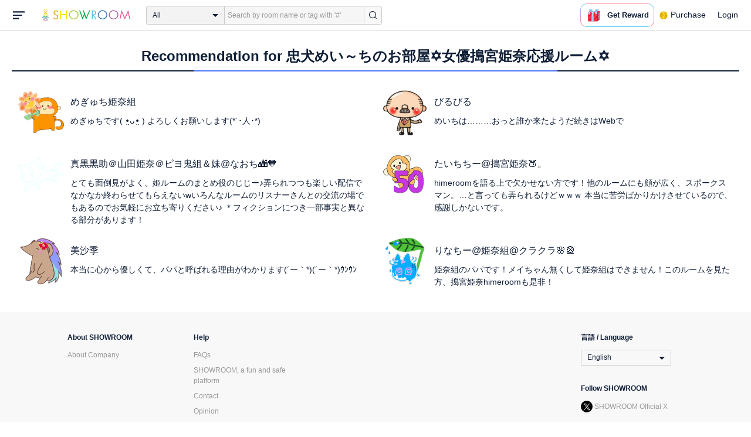

--- FILE ---
content_type: image/svg+xml
request_url: https://www.showroom-live.com/assets/svg/icon-x.svg
body_size: 468
content:
<svg xmlns="http://www.w3.org/2000/svg" width="20" height="20" viewBox="0 0 20 20">
  <g id="グループ_5" data-name="グループ 5" transform="translate(535 -2012)">
    <circle id="楕円形_1" data-name="楕円形 1" cx="10" cy="10" r="10" transform="translate(-535 2012)"/>
    <path id="logo" d="M6.708,4.878l1.5-1.743L10.9,0H9.91L6.266,4.235,3.356,0H0L4.4,6.4,0,11.519H.994L4.842,7.047l3.073,4.473h3.356L6.708,4.878ZM5.346,6.461,4.9,5.823,1.353.749H2.88l2.863,4.1.446.638L9.91,10.8H8.383L5.346,6.461Z" transform="translate(-530.235 2016.628)" fill="#fff"/>
  </g>
</svg>
